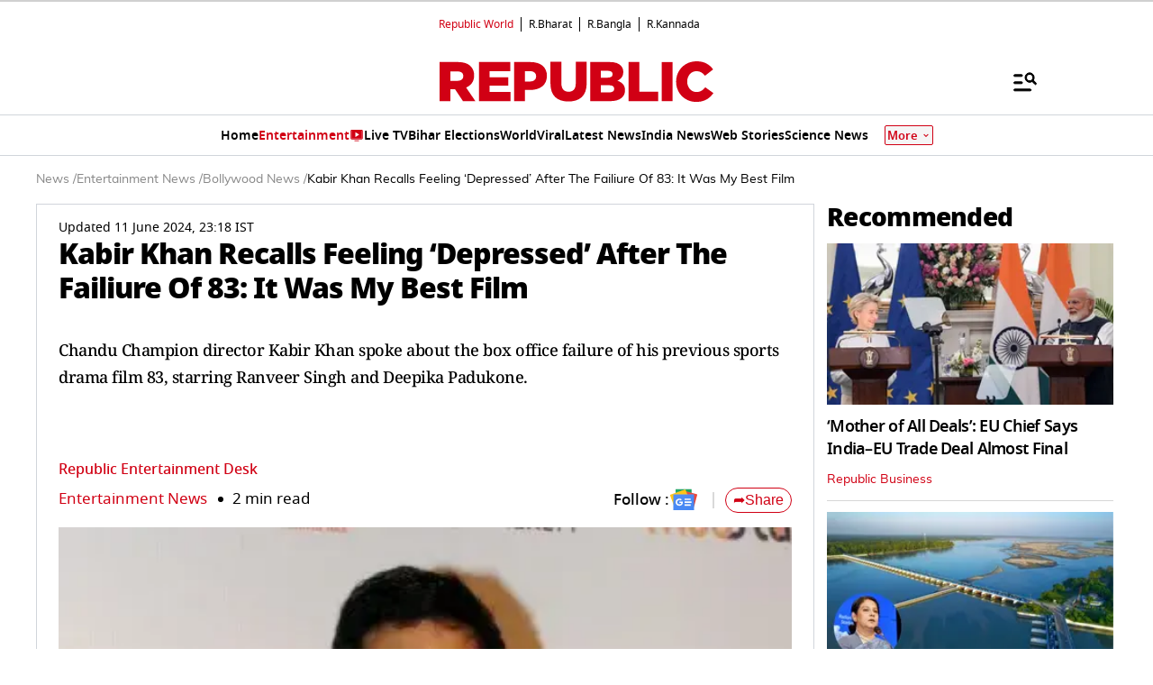

--- FILE ---
content_type: text/html; charset=utf-8
request_url: https://www.google.com/recaptcha/api2/aframe
body_size: 151
content:
<!DOCTYPE HTML><html><head><meta http-equiv="content-type" content="text/html; charset=UTF-8"></head><body><script nonce="IxXa0MrJhKb3s6T6aeW94w">/** Anti-fraud and anti-abuse applications only. See google.com/recaptcha */ try{var clients={'sodar':'https://pagead2.googlesyndication.com/pagead/sodar?'};window.addEventListener("message",function(a){try{if(a.source===window.parent){var b=JSON.parse(a.data);var c=clients[b['id']];if(c){var d=document.createElement('img');d.src=c+b['params']+'&rc='+(localStorage.getItem("rc::a")?sessionStorage.getItem("rc::b"):"");window.document.body.appendChild(d);sessionStorage.setItem("rc::e",parseInt(sessionStorage.getItem("rc::e")||0)+1);localStorage.setItem("rc::h",'1768948470928');}}}catch(b){}});window.parent.postMessage("_grecaptcha_ready", "*");}catch(b){}</script></body></html>

--- FILE ---
content_type: application/javascript; charset=utf-8
request_url: https://fundingchoicesmessages.google.com/f/AGSKWxWmMQa1MGMELYk7mpbQyi4Pl8wjM3QWjXzpwLUXVyeYo7W6CgingKCV8z_wG4oFIX_xzRlbhM8J2q105vckh2rbUlxcAqdT7vWh8fTO1DplQhEz9Lcv6AU3pCKxrOwfNZH0iMhgAOK50184d75zon6v4BldGUCrpidjEmNzx1WP9tRNa12LaPa9C7Hf/_/ad_headerbg./adsfetch./socialads./ads-cch-/adbox1.
body_size: -1288
content:
window['ac242215-438f-4bcd-985b-5eda8f8d939e'] = true;